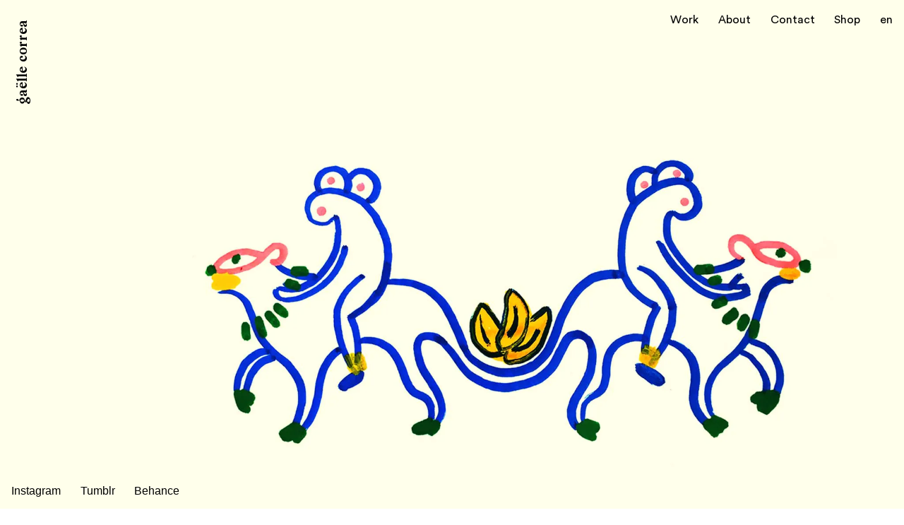

--- FILE ---
content_type: text/html; charset=UTF-8
request_url: https://gaellecorrea.fr/fr
body_size: 5405
content:
<!DOCTYPE html>
<html lang="en">
    <head>
  <meta charset="utf-8">
  <meta http-equiv="x-ua-compatible" content="ie=edge"> <!-- † -->
  <meta name="viewport" content="width=device-width, initial-scale=1, shrink-to-fit=no">
    <title>Gaëlle Correa</title>
    <meta name="description" content="Gaëlle Correa Portfolio">
  <meta name="theme-color" content="#ebfffb">

  <!-- Control the behavior of search engine crawling and indexing -->
  <meta name="robots" content="index,follow"><!-- All Search Engines -->
  <meta name="googlebot" content="index,follow"><!-- Google Specific -->

  <!-- Tells Google not to provide a translation for this document -->
  <meta name="google" content="notranslate">
  <!-- Verify website ownership -->
  
  <!-- Helps prevent duplicate content issues -->
  <link rel="canonical" href="https://www.gaellecorrea.fr">

  <!-- Links to a document that describes a collection of records, documents, or other materials of historical interest -->
  <link rel="archives" href="https://www.gaellecorrea.fr/archives/">

  <!-- Preconnect -->
  <link rel="preconnect" href="https://www.gaellecorrea.fr/">

  <!-- Links to information about the author(s) of the document -->
  <link rel="author" href="humans.txt">
  <!-- For IE 10 and below -->
  <!-- Place favicon.ico in the root directory - no tag necessary -->

  <link rel="apple-touch-icon-precomposed" sizes="57x57" href="/favicon/apple-touch-icon-57x57.png" />
  <link rel="apple-touch-icon-precomposed" sizes="114x114" href="/favicon/apple-touch-icon-114x114.png" />
  <link rel="apple-touch-icon-precomposed" sizes="72x72" href="/favicon/apple-touch-icon-72x72.png" />
  <link rel="apple-touch-icon-precomposed" sizes="144x144" href="/favicon/apple-touch-icon-144x144.png" />
  <link rel="apple-touch-icon-precomposed" sizes="60x60" href="/favicon/apple-touch-icon-60x60.png" />
  <link rel="apple-touch-icon-precomposed" sizes="120x120" href="/favicon/apple-touch-icon-120x120.png" />
  <link rel="apple-touch-icon-precomposed" sizes="76x76" href="/favicon/apple-touch-icon-76x76.png" />
  <link rel="apple-touch-icon-precomposed" sizes="152x152" href="/favicon/apple-touch-icon-152x152.png" />
  <link rel="icon" type="image/png" href="/favicon/favicon-196x196.png" sizes="196x196" />
  <link rel="icon" type="image/png" href="/favicon/favicon-96x96.png" sizes="96x96" />
  <link rel="icon" type="image/png" href="/favicon/favicon-32x32.png" sizes="32x32" />
  <link rel="icon" type="image/png" href="/favicon/favicon-16x16.png" sizes="16x16" />
  <link rel="icon" type="image/png" href="/favicon/favicon-128.png" sizes="128x128" />
  <meta name="application-name" content="&nbsp;"/>
  <meta name="msapplication-TileColor" content="#FFFFFF" />
  <meta name="msapplication-TileImage" content="/favicon/mstile-144x144.png" />
  <meta name="msapplication-square70x70logo" content="/favicon/mstile-70x70.png" />
  <meta name="msapplication-square150x150logo" content="/favicon/mstile-150x150.png" />
  <meta name="msapplication-wide310x150logo" content="/favicon/mstile-310x150.png" />
  <meta name="msapplication-square310x310logo" content="/favicon/mstile-310x310.png" />


  <!-- Fracebook Open Graph -->
  <meta property="fb:app_id" content="123456789">
  <meta property="og:url" content="https://www.gaellecorrea.fr/">
  <meta property="og:type" content="website">
  <meta property="og:title" content="Gaëlle Correa Portfolio">
  <meta property="og:image" content="https://www.gaellecorrea.fr/rs/facebook.png">
  <meta property="og:description" content="Gaëlle Correa Portfolio">
  <meta property="og:site_name" content="Gaëlle Correa">
  <meta property="og:locale" content="en_EN">

  <!-- Twitter Card -->
  <meta name="twitter:card" content="summary">
  <!-- <meta name="twitter:site" content="@site_account"> -->
  <!-- <meta name="twitter:creator" content="@individual_account"> -->
  <meta name="twitter:url" content="https://www.gaellecorrea.fr/">
  <meta name="twitter:title" content="Gaëlle Correa">
  <meta name="twitter:description" content="Gaëlle Correa Portfolio">
  <meta name="twitter:image" content="https://www.gaellecorrea.fr/rs/twitter.png">
  <meta name="twitter:dnt" content="on">

  <!-- Google+ / Schema.org -->
  <meta itemprop="name" content="Gaëlle Correa">
  <meta itemprop="description" content="Gaëlle Correa Portfolio">
  <meta itemprop="image" content="https://www.gaellecorrea.fr/rs/share.png">

  <!--
    Allows control over where resources are loaded from.
    Place as early in the <head> as possible, as the tag
    only applies to resources that are declared after it.
  -->
  <!-- <meta http-equiv="Content-Security-Policy" content="default-src 'self'"> -->
  <!-- Ressources -->

  <link rel="stylesheet" href="/build/styles/main.css"></link>
  <script defer src="/build/scripts/main.js"></script>
</head>


        <body style="background-color:#ffffff">
    <header id="site-header" role="banner">
    <h1 class="logotype --h6 --normal --no-margin-top-bottom --ff-bagnard">
        <a href="/fr">gaëlle correa</a>
    </h1>
    <div id="site-navigation" class="--ff-circular-book">
                <input type="checkbox" id="menuInput" hidden="hidden">
        <label id="menuInputLabel" for="menuInput" class="--paragraph --normal" data-close-label="fermer"></label>
                <nav class="navigation" role="navigation">
            <ul class="--no-margin-top">
                <li class="">
                                                            <a href="#work">Work
                        <svg id="Calque_1" data-name="Calque 1" xmlns="http://www.w3.org/2000/svg" viewbox="0 0 48.59764 23.83116">
                            <title>menu</title><path d="M48.59764,23.83116V0H39.77147c-4.31174,0-9.87073,2.88052-15.4067,5.25684C18.62982,7.7191,13.87764,9.63558,8.65126,9.63558H0V23.83116Z" style="fill:#fdf1d8"/></svg>
                    </a>
                </li>
                <li class="">
                    <a href="/fr/about">About
                        <svg id="Calque_1" data-name="Calque 1" xmlns="http://www.w3.org/2000/svg" viewbox="0 0 42.86532 26.47916">
                            <title>menu</title><path d="M36.7677,8.59586l-5.13645,2.78L27.589,5.29232c-.10784-.19272-.21736-.38465-.34167-.57173s-.25881-.3624-.3947-.53649C24.24921.84305,18.68866-1.75151,14.18,1.47685c-.02589.01854-.05527.03066-.08179.04828s-.04986.03881-.0762.0567L0,12.09971,11.28514,26.47916l31.58018-5.9156Z" style="fill:#e0daee"/></svg>
                    </a>
                </li>
                <li class="">
                    <a href="/fr/contact">Contact
                        <svg id="contact-svg" data-name="Calque 1" xmlns="http://www.w3.org/2000/svg" viewbox="0 0 35.97302 30.69801">
                            <title>menu</title><path d="M24.56805,0C15.1323,0,3.13939,8.39262.60754,13.6643c-1.704,3.55476.56285,7.10956,2.06272,8.91211A24.29015,24.29015,0,0,0,19.83207,30.698a14.45136,14.45136,0,0,0,2.43407-.199c7.97956-1.356,15.54291-8.012,13.31-19.42252C33.39155,0,26.75151,0,24.56805,0" style="fill:#ebfffb"/></svg>
                    </a>
                </li>
                <li class="">
                    <a href="https://gaellecorrea.bigcartel.com" target="_blank" rel="noreferrer noopener">Shop
                        <svg id="Calque_1" data-name="Calque 1" xmlns="http://www.w3.org/2000/svg" viewbox="0 0 40.84231 24.01538">
                            <title>menu</title><path d="M40.76634,11.00739A8.26275,8.26275,0,0,0,36.78248,5.106,11.24753,11.24753,0,0,0,30.1743,3.14987v-.0201H24.55446a48.5917,48.5917,0,0,1-9.54152-1.52338h-.001A50.66478,50.66478,0,0,0,5.27915,0H0V6.02807a28.22032,28.22032,0,0,0,1.72062,8.003v.00043a35.82981,35.82981,0,0,1,1.78694,6.808,9.61531,9.61531,0,0,1,.06575,1.0378v2.13809h1.3331a19.14506,19.14506,0,0,0,2.24334-.15054c2.29333-.27339,4.95842-.88014,7.63369-1.47934a49.2876,49.2876,0,0,1,9.68225-1.546h5.7025v-.00924c.37635-.00545.75777-.02516,1.14436-.06122a11.05567,11.05567,0,0,0,7.17728-3.27611A7.48858,7.48858,0,0,0,40.76634,11.00739Z" style="fill:#d3deb5"/></svg>
                    </a>
                </li>
            </ul>
            <ul class="--no-margin-top">
                <li class="--underline-hover">
                    <a href="https://www.instagram.com/gaellecorrea/" target="_blank" rel="noreferrer noopener">Instagram</a>
                </li>
                <li class="--underline-hover">
                    <a href="http://gaellecorrea.tumblr.com/" target="_blank" rel="noreferrer noopener">Tumblr</a>
                </li>
                <li class="--underline-hover">
                    <a href="https://www.behance.net/gaellecorrea" target="_blank" rel="noreferrer noopener">Behance</a>
                </li>
            </ul>
            <ul class="--no-margin-top">
                <li>
                    <small>
                                                                                                                            <a href="/en">en</a>
                                            </small>
                </li>
            </ul>
        </nav>
    </div>
</header>

          <div class="caroussel">
    <div class="caroussel__inner">
                                                <a class="caroussel__item" href="/">
                                                        <img src="https://images.prismic.io/gaellecorrea/deacdfb3e71d484b912126190a9cfeff47c32bea_4bananas_gcorrea.jpg?auto=compress,format" alt="">
                                    </a>
                                                <a class="caroussel__item" href="/">
                                                        <img src="https://images.prismic.io/gaellecorrea/d2f613cd-ccea-48a5-a687-61ae5f6672b8_edadiaz_dejavu_gcorrea.jpg?auto=compress,format" alt="">
                                    </a>
                                                <a class="caroussel__item" href="/">
                                                        <img src="https://images.prismic.io/gaellecorrea/ca0c33dc-b27a-44d2-b0c3-aed573f898ac_zz-hotel-atalante-01.jpg?auto=compress,format" alt="">
                                    </a>
                                                <a class="caroussel__item" href="/">
                                                        <img src="https://images.prismic.io/gaellecorrea/67709642-b18c-41d1-9556-e90230905b7c_cdocollab_gcorrea-.jpg?auto=compress,format" alt="">
                                    </a>
                                                <a class="caroussel__item" href="/">
                                                        <img src="https://images.prismic.io/gaellecorrea/18f5a26b-e8f5-4806-82d5-e095443ab975_motif_gcorrea.jpg?auto=compress,format" alt="">
                                    </a>
                                                <a class="caroussel__item" href="/">
                                                        <img src="https://images.prismic.io/gaellecorrea/896713c9-7d2c-4f0a-8e63-c28fef3e779b_mp_gcorrea.jpg?auto=compress,format" alt="">
                                    </a>
                                                <a class="caroussel__item" href="/">
                                                        <img src="https://images.prismic.io/gaellecorrea/c8f1ec4a-7526-40e8-9583-884768217544_lafuente_gcorrea.jpg?auto=compress,format" alt="">
                                    </a>
            </div>
</div>

    <main role="main" class="page-content" id="work">
        <section class="home --ff-circular-book">
          <div class="gutter"></div>
                            <article class="work">
                  <a style="background-color:#ffffff" href="/fr/work/nenita">
                                                                    <img src="https://images.prismic.io/gaellecorrea/7dac9deb-1c56-49ce-a89a-aecad3d4ec74_thumb_nenita_gcorrea.jpg?auto=compress,format" alt="Nenita">
                                                            </a>

                    <a style="background-color:#ffffff" href="/fr/work/nenita">
                                                  <span class="--no-margin-top-bottom --h6 --bold">Nenita</span>
                        
                                                  <span class="--no-margin-top-bottom">Musique</span>
                                            </a>
                </article>
                            <article class="work">
                  <a style="background-color:#ffffff" href="/fr/work/deja-vu">
                                                                    <img src="https://images.prismic.io/gaellecorrea/ee8e30a0-754d-407b-907a-57d53c161378_thumb_dejavu_gcorrea.jpg?auto=compress,format" alt="Déjà Vu">
                                                            </a>

                    <a style="background-color:#ffffff" href="/fr/work/deja-vu">
                                                  <span class="--no-margin-top-bottom --h6 --bold">Déjà Vu</span>
                        
                                                  <span class="--no-margin-top-bottom">Musique</span>
                                            </a>
                </article>
                            <article class="work">
                  <a style="background-color:#ffffff" href="/fr/work/la-parade-nuptiale">
                                                                    <img src="https://images.prismic.io/gaellecorrea/571c8b76-cfbc-4d93-86e6-34f10ce1fa79_thumb_parade_nuptiale_gcorrea.jpg?auto=compress,format" alt="La parade nuptiale">
                                                            </a>

                    <a style="background-color:#ffffff" href="/fr/work/la-parade-nuptiale">
                                                  <span class="--no-margin-top-bottom --h6 --bold">La parade nuptiale</span>
                        
                                                  <span class="--no-margin-top-bottom">Décoration murale</span>
                                            </a>
                </article>
                            <article class="work">
                  <a style="background-color:#ffffff" href="/fr/work/loiseau">
                                                                    <img src="https://images.prismic.io/gaellecorrea/4ac57d4b-50da-45b3-a6a0-ead3c85ac96d_thumb2_HOpapierspeints_gcorrea.jpg?auto=compress,format" alt="L&#039;oiseau">
                                                            </a>

                    <a style="background-color:#ffffff" href="/fr/work/loiseau">
                                                  <span class="--no-margin-top-bottom --h6 --bold">L&#039;oiseau</span>
                        
                                                  <span class="--no-margin-top-bottom">Papiers peints</span>
                                            </a>
                </article>
                            <article class="work">
                  <a style="background-color:#ffffff" href="/fr/work/quiebra-barrigo">
                                                                    <img src="https://images.prismic.io/gaellecorrea/69b57189-961a-46dc-8076-63c0754146e4_thumb_nacedero_gcorrea.gif?auto=compress,format" alt="Quiebra Barrigo">
                                                            </a>

                    <a style="background-color:#ffffff" href="/fr/work/quiebra-barrigo">
                                                  <span class="--no-margin-top-bottom --h6 --bold">Quiebra Barrigo</span>
                        
                                                  <span class="--no-margin-top-bottom">Étude, dessins personnels</span>
                                            </a>
                </article>
                            <article class="work">
                  <a style="background-color:#ffffff" href="/fr/work/allan-broomfield">
                                                                    <img src="https://images.prismic.io/gaellecorrea/04c2835b-57ca-48bc-8d58-294ee446a137_thumb_allanb_gcorrea.png?auto=compress,format" alt="Allan Broomfield">
                                                            </a>

                    <a style="background-color:#ffffff" href="/fr/work/allan-broomfield">
                                                  <span class="--no-margin-top-bottom --h6 --bold">Allan Broomfield</span>
                        
                                                  <span class="--no-margin-top-bottom">Musique</span>
                                            </a>
                </article>
                            <article class="work">
                  <a style="background-color:#ffffff" href="/fr/work/les-pousses-dmenilmontant">
                                                                    <img src="https://images.prismic.io/gaellecorrea/ad13a7df-b030-4d77-a095-f6eb02d8bdfe_thumb_biocoop_gcorrea.jpg?auto=compress,format" alt="Les pousses d&#039;Ménilmontant">
                                                            </a>

                    <a style="background-color:#ffffff" href="/fr/work/les-pousses-dmenilmontant">
                                                  <span class="--no-margin-top-bottom --h6 --bold">Les pousses d&#039;Ménilmontant</span>
                        
                                                  <span class="--no-margin-top-bottom">boisson</span>
                                            </a>
                </article>
                            <article class="work">
                  <a style="background-color:#ffffff" href="/fr/work/coloriage-a-telecharger">
                                                                    <img src="https://images.prismic.io/gaellecorrea/6b350e51-bd52-46a5-8359-ce3f856bd62f_springdance_gcorrea.gif?auto=compress,format" alt="Coloriage à télécharger">
                                                            </a>

                    <a style="background-color:#ffffff" href="/fr/work/coloriage-a-telecharger">
                                                  <span class="--no-margin-top-bottom --h6 --bold">Coloriage à télécharger</span>
                        
                                                  <span class="--no-margin-top-bottom">La danse de printemps</span>
                                            </a>
                </article>
                            <article class="work">
                  <a style="background-color:#ffffff" href="/fr/work/marino-palma">
                                                                    <img src="https://images.prismic.io/gaellecorrea/f2105fcb-28ef-4f99-bbe4-c4623cb9b761_thumb-mp-ld.png?auto=compress,format" alt="Marino Palma">
                                                            </a>

                    <a style="background-color:#ffffff" href="/fr/work/marino-palma">
                                                  <span class="--no-margin-top-bottom --h6 --bold">Marino Palma</span>
                        
                                                  <span class="--no-margin-top-bottom">Musique</span>
                                            </a>
                </article>
                            <article class="work">
                  <a style="background-color:#ffffff" href="/fr/work/gaelle-correa-x-charme-dorient">
                                                                    <img src="https://images.prismic.io/gaellecorrea%2Fcc6ac5ef-236a-43af-869a-912630a28bbf_thumb_gcxcdo_gcorrea.png?auto=compress,format" alt="Gaëlle Correa x Charme d&#039;Orient">
                                                            </a>

                    <a style="background-color:#ffffff" href="/fr/work/gaelle-correa-x-charme-dorient">
                                                  <span class="--no-margin-top-bottom --h6 --bold">Gaëlle Correa x Charme d&#039;Orient</span>
                        
                                                  <span class="--no-margin-top-bottom">Beauté</span>
                                            </a>
                </article>
                            <article class="work">
                  <a style="background-color:#ffffff" href="/fr/work/eda-.17">
                                                                                </a>

                    <a style="background-color:#ffffff" href="/fr/work/eda-.17">
                                                  <span class="--no-margin-top-bottom --h6 --bold">ëda .17</span>
                        
                                                  <span class="--no-margin-top-bottom">Musique</span>
                                            </a>
                </article>
                            <article class="work">
                  <a style="background-color:#ffffff" href="/fr/work/le-soleil-ferme-tard">
                                                                    <img src="https://images.prismic.io/gaellecorrea%2F875136f7-e1f6-46ed-bd72-75756cc48d0b_thumblsft_gcorrea.gif?auto=compress,format" alt="Le soleil ferme tard">
                                                            </a>

                    <a style="background-color:#ffffff" href="/fr/work/le-soleil-ferme-tard">
                                                  <span class="--no-margin-top-bottom --h6 --bold">Le soleil ferme tard</span>
                        
                                                  <span class="--no-margin-top-bottom">Édition</span>
                                            </a>
                </article>
                            <article class="work">
                  <a style="background-color:#ffffff" href="/fr/work/1664-blanc-klfw.19">
                                                                    <img src="https://images.prismic.io/gaellecorrea/3af6ce8d-321a-4909-9bcd-a0e9bc7fe3a9_1664B_gcorrea_thumb.jpg?auto=compress,format" alt="1664 Blanc KLFW.19">
                                                            </a>

                    <a style="background-color:#ffffff" href="/fr/work/1664-blanc-klfw.19">
                                                  <span class="--no-margin-top-bottom --h6 --bold">1664 Blanc KLFW.19</span>
                        
                                                  <span class="--no-margin-top-bottom">Sous-Bock, édition limitée </span>
                                            </a>
                </article>
                            <article class="work">
                  <a style="background-color:#ffffff" href="/fr/work/au-79">
                                                                    <img src="https://images.prismic.io/gaellecorrea%2Fd5e7a15e-cdd1-4260-851a-7611be18e66e_thumb_au79gold_gcorrea.jpg?auto=compress,format" alt="Au 79">
                                                            </a>

                    <a style="background-color:#ffffff" href="/fr/work/au-79">
                                                  <span class="--no-margin-top-bottom --h6 --bold">Au 79</span>
                        
                                                  <span class="--no-margin-top-bottom">Décoration</span>
                                            </a>
                </article>
                            <article class="work">
                  <a style="background-color:#ffffff" href="/fr/work/daddy-cool">
                                                                    <img src="https://images.prismic.io/gaellecorrea%2F8fa2141c-ba62-47a4-8cfe-4a72df797985_thumb_daddycool_gcorrea.jpg?auto=compress,format" alt="Daddy Cool">
                                                            </a>

                    <a style="background-color:#ffffff" href="/fr/work/daddy-cool">
                                                  <span class="--no-margin-top-bottom --h6 --bold">Daddy Cool</span>
                        
                                                  <span class="--no-margin-top-bottom">Portraits</span>
                                            </a>
                </article>
                            <article class="work">
                  <a style="background-color:#ffffff" href="/fr/work/animal-spirit">
                                                                    <img src="https://images.prismic.io/gaellecorrea%2F9e006359-75f2-4f7c-80d6-bc4aa9d7dbff_thumb_animalspirit_gcorrea.jpg?auto=compress,format" alt="Animal Spirit">
                                                            </a>

                    <a style="background-color:#ffffff" href="/fr/work/animal-spirit">
                                                  <span class="--no-margin-top-bottom --h6 --bold">Animal Spirit</span>
                        
                                                  <span class="--no-margin-top-bottom">Mode</span>
                                            </a>
                </article>
                            <article class="work">
                  <a style="background-color:#ffffff" href="/fr/work/paseo-infinito">
                                                                    <img src="https://images.prismic.io/gaellecorrea%2F3445c735-99cf-43b6-9358-07ac89f91aed_thumb_paseoinfinito_gcorrea.jpg?auto=compress,format" alt="Paseo infinito">
                                                            </a>

                    <a style="background-color:#ffffff" href="/fr/work/paseo-infinito">
                                                  <span class="--no-margin-top-bottom --h6 --bold">Paseo infinito</span>
                        
                                                  <span class="--no-margin-top-bottom">Travail personnel</span>
                                            </a>
                </article>
                            <article class="work">
                  <a style="background-color:#ffffff" href="/fr/work/nossa">
                                                                    <img src="https://images.prismic.io/gaellecorrea/4368ea4e-7ee0-4589-9d52-4bf4ff90c2af_gaellecorrea_nossa.jpg?auto=compress,format" alt="Nossa">
                                                            </a>

                    <a style="background-color:#ffffff" href="/fr/work/nossa">
                                                  <span class="--no-margin-top-bottom --h6 --bold">Nossa</span>
                        
                                                  <span class="--no-margin-top-bottom">food</span>
                                            </a>
                </article>
                            <article class="work">
                  <a style="background-color:#ffffff" href="/fr/work/charme-dorient">
                                                                    <img src="https://images.prismic.io/gaellecorrea%2F246a9b72-1bce-4510-9700-d2153258c179_thumb_cdscdo_gcorrea.jpg?auto=compress,format" alt="Charme d&#039;Orient">
                                                            </a>

                    <a style="background-color:#ffffff" href="/fr/work/charme-dorient">
                                                  <span class="--no-margin-top-bottom --h6 --bold">Charme d&#039;Orient</span>
                        
                                                  <span class="--no-margin-top-bottom">Beauté</span>
                                            </a>
                </article>
                            <article class="work">
                  <a style="background-color:#ffffff" href="/fr/work/microcuencas-de-oriente">
                                                                    <img src="https://images.prismic.io/gaellecorrea%2F755fe549-722d-4621-8de6-819bd0ce49d4_thumb_micro_gcorrea.jpg?auto=compress,format" alt="Microcuencas de Oriente">
                                                            </a>

                    <a style="background-color:#ffffff" href="/fr/work/microcuencas-de-oriente">
                                                  <span class="--no-margin-top-bottom --h6 --bold">Microcuencas de Oriente</span>
                        
                                                  <span class="--no-margin-top-bottom">Écologie </span>
                                            </a>
                </article>
                            <article class="work">
                  <a style="background-color:#ffffff" href="/fr/work/marimba-y-chirimia">
                                                                                </a>

                    <a style="background-color:#ffffff" href="/fr/work/marimba-y-chirimia">
                                                  <span class="--no-margin-top-bottom --h6 --bold">Marimba y Chirimia</span>
                        
                                                  <span class="--no-margin-top-bottom">Musique</span>
                                            </a>
                </article>
                            <article class="work">
                  <a style="background-color:#ffffff" href="/fr/work/collectif-oz">
                                                                    <img src="https://images.prismic.io/gaellecorrea%2Fdde777b3-300a-4c4f-ba98-d885d7a2bc77_thumb_oz_gcorrea.png?auto=compress,format" alt="Collectif OZ">
                                                            </a>

                    <a style="background-color:#ffffff" href="/fr/work/collectif-oz">
                                                  <span class="--no-margin-top-bottom --h6 --bold">Collectif OZ</span>
                        
                                                  <span class="--no-margin-top-bottom">Danse</span>
                                            </a>
                </article>
                            <article class="work">
                  <a style="background-color:#ffffff" href="/fr/work/contre-forme">
                                                                    <img src="https://images.prismic.io/gaellecorrea%2F199c1fd1-54e8-463e-9fc9-f7fe26772a2d_thumb_contreforme_gcorrea.gif?auto=compress,format" alt="Contre Forme">
                                                            </a>

                    <a style="background-color:#ffffff" href="/fr/work/contre-forme">
                                                  <span class="--no-margin-top-bottom --h6 --bold">Contre Forme</span>
                        
                                                  <span class="--no-margin-top-bottom">Mode</span>
                                            </a>
                </article>
                            <article class="work">
                  <a style="background-color:#ffffff" href="/fr/work/jungle">
                                                                    <img src="https://images.prismic.io/gaellecorrea%2F73436a30-5662-4ddc-8c5f-8ca60f08561a_thumb_bam_jungle_gcorrea.jpg?auto=compress,format" alt="Jungle">
                                                            </a>

                    <a style="background-color:#ffffff" href="/fr/work/jungle">
                                                  <span class="--no-margin-top-bottom --h6 --bold">Jungle</span>
                        
                                                  <span class="--no-margin-top-bottom">Emballage</span>
                                            </a>
                </article>
                    </section>
    </main>
    <footer id="site-footer" role="footer">
  <ul class="--no-margin-top-bottom">
    <li class="--underline-hover"><a href="https://www.instagram.com/gaellecorrea/" target="_blank" rel="noreferrer noopener">Instagram</a></li>
    <li class="--underline-hover"><a href="http://gaellecorrea.tumblr.com/" target="_blank" rel="noreferrer noopener">Tumblr</a></li>
    <li class="--underline-hover"><a href="https://www.behance.net/gaellecorrea" target="_blank" rel="noreferrer noopener">Behance</a></li>
  </ul>
  <p class="--no-margin-top-bottom --small">Copyright © Gaëlle Correa 2026 - All right reserved.</p>
</footer>


      <!-- Global site tag (gtag.js) - Google Analytics -->
      <script async crossorigin="annonymous" src="https://www.googletagmanager.com/gtag/js?id=UA-122872418-1"></script>
      <script>
        window.dataLayer = window.dataLayer || [];
        function gtag(){dataLayer.push(arguments);}
        gtag('js', new Date());
        gtag('config', 'UA-122872418-1');
      </script>
    </body>
</html>


--- FILE ---
content_type: text/css
request_url: https://gaellecorrea.fr/build/styles/main.css
body_size: 2962
content:
@font-face{font-family:Bagnard;src:url("/fonts/bagnard/bagnard.woff2") format("woff2"),url("/fonts/bagnard/bagnard.woff") format("woff"),url("/fonts/bagnard/bagnard.otf") format("opentype");font-style:normal;font-weight:400}@font-face{font-family:CircularStd-Book;src:url("/fonts/circular-book/circular-book.woff2") format("woff2"),url("/fonts/circular-book/circular-book.woff") format("woff"),url("/fonts/circular-book/circular-book.otf") format("opentype");font-style:normal;font-weight:400}

/*! normalize.css v8.0.0 | MIT License | github.com/necolas/normalize.css */html{line-height:1.15;-webkit-text-size-adjust:100%}body{margin:0}h1{font-size:2em;margin:.67em 0}hr{box-sizing:content-box;height:0;overflow:visible}pre{font-family:monospace,monospace;font-size:1em}a{background-color:transparent}abbr[title]{border-bottom:none;text-decoration:underline;text-decoration:underline dotted}b,strong{font-weight:bolder}code,kbd,samp{font-family:monospace,monospace;font-size:1em}small{font-size:80%}sub,sup{font-size:75%;line-height:0;position:relative;vertical-align:baseline}sub{bottom:-.25em}sup{top:-.5em}img{border-style:none}button,input,optgroup,select,textarea{font-family:inherit;font-size:100%;line-height:1.15;margin:0}button,input{overflow:visible}button,select{text-transform:none}[type=button],[type=reset],[type=submit],button{-webkit-appearance:button}[type=button]::-moz-focus-inner,[type=reset]::-moz-focus-inner,[type=submit]::-moz-focus-inner,button::-moz-focus-inner{border-style:none;padding:0}[type=button]:-moz-focusring,[type=reset]:-moz-focusring,[type=submit]:-moz-focusring,button:-moz-focusring{outline:1px dotted ButtonText}fieldset{padding:.35em .75em .625em}legend{box-sizing:border-box;color:inherit;display:table;max-width:100%;padding:0;white-space:normal}progress{vertical-align:baseline}textarea{overflow:auto}[type=checkbox],[type=radio]{box-sizing:border-box;padding:0}[type=number]::-webkit-inner-spin-button,[type=number]::-webkit-outer-spin-button{height:auto}[type=search]{-webkit-appearance:textfield;outline-offset:-2px}[type=search]::-webkit-search-decoration{-webkit-appearance:none}::-webkit-file-upload-button{-webkit-appearance:button;font:inherit}details{display:block}summary{display:list-item}[hidden],template{display:none}html{background-color:#fff;box-sizing:border-box;color:#000;font-family:-apple-system,BlinkMacSystemFont,Segoe UI,Roboto,Oxygen-Sans,Ubuntu,Cantarell,Helvetica Neue,Helvetica,Arial,sans-serif;font-size:16px}@media (min-width:1440px) and (max-width:2440px){html{font-size:calc(16px + 4 * ((100vw - 1440px) / 1000))}}@media (min-width:2440px){html{font-size:20px}}*,:after,:before{box-sizing:inherit}.IIV::-webkit-media-controls-play-button,.IIV::-webkit-media-controls-start-playback-button{opacity:0;pointer-events:none;width:5px}body{background-color:#fff;min-height:100vh;text-rendering:optimizeLegibility;-webkit-touch-callout:none;-webkit-tap-highlight-color:rgba(0,0,0,0);-webkit-font-smoothing:antialiased;font-smoothing:antialiased;-webkit-text-size-adjust:none;-webkit-font-variant-ligatures:common-ligatures;font-display:auto}.\--paragraph,p{font-size:1rem;line-height:1.4em}.\--h1,h1{font-size:2.98598rem;line-height:1.2em;margin-top:2.98598rem;margin-bottom:2.98598rem}.\--h2,h2{font-size:2.48832rem;line-height:1.2em;margin-top:2.48832rem;margin-bottom:2.48832rem}.\--h3,h3{font-size:2.0736rem;line-height:1.2em;margin-top:2.0736rem;margin-bottom:2.0736rem}.\--h4,h4{font-size:1.728rem;line-height:1.2em;margin-top:1.728rem;margin-bottom:1.728rem}.\--h5,h5{font-size:1.44rem;line-height:1.2em;margin-top:1.44rem;margin-bottom:1.44rem}.\--h6,h6{font-size:1.2rem;line-height:1.2em;margin-top:1.2rem;margin-bottom:1.2rem}.\--ff-bagnard{font-family:Bagnard,serif}.\--ff-circular-book{font-family:CircularStd-Book,sans-serif}a{font-size:inherit;line-height:inherit;text-decoration:none;position:relative}a,a:active,a:focus,a:visited{color:#000}a svg{position:absolute;width:100%;height:auto;top:50%;left:50%;transform:translate(-50%,-50%);z-index:-1;opacity:0}a svg#contact-svg{width:75%}a:hover svg{opacity:1}#site-header{align-items:center;display:flex;justify-content:space-between;left:0;padding:1rem 1rem 0;position:fixed;top:0;width:100%;z-index:3}#site-header .translate{opacity:.5}#site-header .logotype{position:relative;z-index:3}@media screen and (min-width:640px) and (min-height:450px){#site-header .logotype{transform-origin:left center;transform:rotate(-90deg) translateX(-100%) translateY(75%)}}.navigation{opacity:0;pointer-events:none}@media screen and (min-width:640px) and (min-height:450px){.navigation{opacity:1;pointer-events:auto}}#menuInput:checked+#menuInputLabel+.navigation{opacity:1;pointer-events:auto}.navigation{background-color:#fff;left:0;min-height:100vh;padding:3.48832rem 1rem 1rem;position:fixed;top:0;width:100%;z-index:2}@media screen and (orientation:landscape){.navigation{display:flex;justify-content:space-between}}@media screen and (min-width:640px) and (min-height:450px){.navigation{display:block;justify-content:initial;left:auto;min-height:0;padding:initial;position:static;top:inherit;width:auto;z-index:auto}.navigation li,.navigation ul{float:left}}.navigation ul{list-style:none;margin-bottom:1.44rem;padding-left:1.44rem}@media screen and (orientation:landscape){.navigation ul:last-child{padding-right:1.44rem}}@media screen and (min-width:640px) and (min-height:450px){.navigation ul{padding:0;margin-bottom:0}.navigation ul:nth-child(2){display:none}.navigation ul:last-child{padding-right:0}.navigation ul:last-child li{text-decoration:none}.navigation ul:last-child li small{font-size:1rem}}.navigation li{font-size:1.2rem}@media screen and (min-width:640px) and (min-height:450px){.navigation li{font-size:1rem;padding-left:1.728rem}}#menuInputLabel{position:relative;text-decoration:underline;z-index:3}#menuInputLabel:before{content:"menu";font-size:inherit;line-height:inherit}#menuInput:checked+#menuInputLabel:before{content:attr(data-close-label)}@media screen and (min-width:640px) and (min-height:450px){#menuInput,#menuInputLabel{display:none}}.page-content{min-height:100vh;padding:3.48832rem 1rem 1rem}@media (min-width:960px){.page-content{padding-top:6.19174rem;padding-right:4.29982rem;padding-left:4.29982rem}}.page-content section{margin:auto;width:100%;max-width:490px}@media (min-width:960px){.page-content section{max-width:inherit}.page-content section .\--paragraph,.page-content section h1,.page-content section h2,.page-content section h3,.page-content section h4,.page-content section h5,.page-content section h6,.page-content section p{max-width:37rem}}@media screen and (min-width:640px) and (orientation:landscape){.page-content{padding-left:33.33333%}.page-content section{margin:initial}}#hero{width:100%;height:100vh;overflow:hidden;background:#9799e4}#hero canvas{opacity:0;transition:opacity 1s linear}.resume-part,.resume>.\--paragraph,.resume>p{margin-bottom:1.44rem}.resume>h5{line-height:1.5em}.resume h1{font-size:1rem;font-weight:400;line-height:1.2em;margin:0}.resume .\--paragraph a,.resume p a{text-decoration:underline}@media screen and (min-width:640px) and (orientation:landscape){.resume-part{position:relative}.resume-part h1{left:-1.44rem;position:absolute;transform:translateX(-100%)}}@media screen and (min-width:640px) and (orientation:landscape) and (min-width:960px){.resume-part h1{left:-4.29982rem}}@media screen and (max-width:359px){.contact .\--h5,.contact h5{font-size:1.2rem}}.contact a{position:relative;display:inline-block}.contact a:after{background-color:#000;content:"";display:block;height:2px;width:100%;transform-origin:left center;transform:inherit;transition:transform 125ms ease-out}.contact a:hover:after{transform:translateY(-4px)}.contact{display:flex;flex-direction:column;min-height:calc(100vh - 4.48832rem);justify-content:center}.contact h5{margin-top:-1em}.contact p{font-size:1.44rem;line-height:1.2em}@media (min-width:960px){.contact{min-height:calc(100vh - 10.49156rem)}}.project__footer{display:flex;justify-content:space-between}.project-content iframe,.project-content img,.project-content video{display:block;height:auto;width:100%}.project-content iframe{height:100%}.project-content>div,.project-content>iframe,.project-content>img,.project-content>video{margin-bottom:1rem}.project-content__iframe{position:relative;width:100%;margin-top:3.58318rem;margin-bottom:3.58318rem!important}.project-content__iframe:before{content:"";display:block;width:100%;padding-bottom:56.25%}.project-content__iframe iframe{position:absolute;top:0;left:0}.details-content{height:0;overflow:hidden;margin-bottom:3.58318rem}.details-content a{text-decoration:underline}#details:checked+label[for=details]{display:none}#details:checked+label[for=details]+.details-content{height:auto}@media screen and (min-width:640px) and (min-height:450px){#details,label[for=details]{display:none}.details-content{height:auto}}.gutter{width:1.728rem}.home{max-width:inherit}@media screen and (orientation:landscape){.home{display:grid;grid-gap:1.728rem;grid-auto-flow:dense;grid-template-columns:1fr 1fr}}@media screen and (min-width:640px) and (min-height:450px){.home{display:grid;grid-gap:1.728rem;grid-auto-flow:dense;grid-template-columns:1fr 1fr}}.work{margin-bottom:1.728rem}@media (max-width:480px) and (orientation:portrait){.work{width:100%!important}}.work a,.work a span,.work img,.work video{width:100%}.work a,.work img{display:block}.work img,.work video{height:auto;margin-bottom:1rem}.work a{line-height:1.5em}.work a span{display:block}@media (min-width:1280px){.work{position:relative}.work img,.work video{margin-bottom:0}.work a:last-child{background-color:#fff;display:flex;flex-direction:column;height:100%;justify-content:center;left:0;position:absolute;text-align:center;top:0;opacity:0}.work:hover a:last-child{opacity:1}}#site-footer{padding:1rem 1rem 1rem 0}@media (min-width:640px){#site-footer{display:flex;justify-content:space-between}}@media (min-width:960px){#site-footer{justify-content:flex-end}}#site-footer ul{display:none;list-style:none;padding-left:1rem}@media (min-width:640px){#site-footer ul{display:flex;justify-content:flex-start;width:33.33333%}}@media (min-width:960px){#site-footer ul{bottom:1rem;left:0;padding-right:4.29982rem;position:fixed}}#site-footer ul li:not(:first-child){padding-left:1.728rem}#site-footer .\--paragraph,#site-footer p{text-align:center}.caroussel{width:100vw;overflow:hidden;position:relative;height:100vh;max-height:100vw}@media screen and (min-width:640px) and (orientation:landscape){.caroussel{max-height:inherit}}.caroussel__inner{position:absolute;width:100%;height:100%}.caroussel__inner a{width:100%;height:100%;overflow:hidden}.caroussel__inner a img,.caroussel__inner a video{width:100%;height:100%;object-fit:cover}.caroussel .flickity-slider,.caroussel .flickity-viewport{width:100%;height:100%!important}.\--normal{font-weight:400}.\--bold{font-weight:700}.\--small,small{font-size:.83333rem}.\--underline{text-decoration:underline}.\--underline-hover{text-decoration:none}.\--underline-hover:hover{text-decoration:underline}.\--no-margin-top,.\--no-margin-top-bottom{margin-top:0}.\--no-margin-bottom,.\--no-margin-top-bottom{margin-bottom:0}